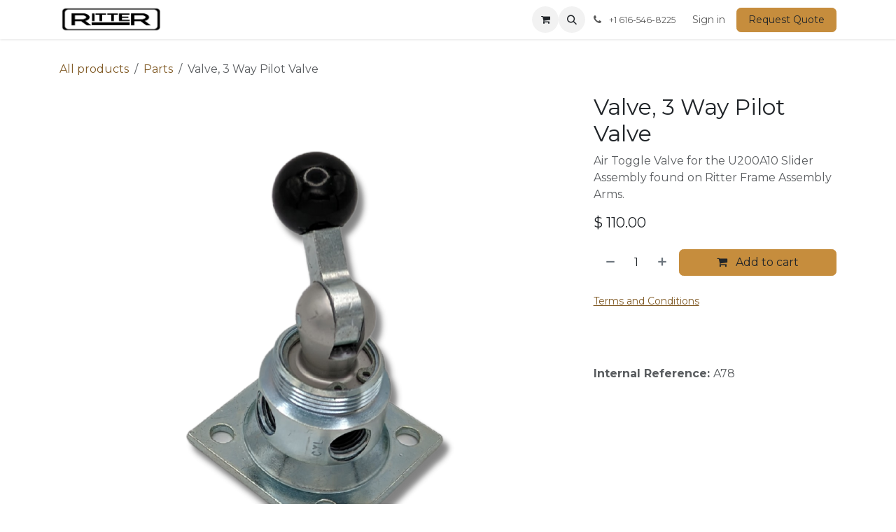

--- FILE ---
content_type: text/html; charset=utf-8
request_url: https://www.rittermachinery.com/shop/a78-valve-3-way-pilot-valve-19060
body_size: 13723
content:

        

<!DOCTYPE html>
<html lang="en-US" data-website-id="36" data-main-object="product.template(19060,)">
    <head>
        <meta charset="utf-8"/>
        <meta http-equiv="X-UA-Compatible" content="IE=edge"/>
        <meta name="viewport" content="width=device-width, initial-scale=1"/>
        <meta name="generator" content="Odoo"/>
        <meta name="description" content="Air Toggle Valve for the U200A10 Slider Assembly found on Ritter Frame Assembly Arms."/>
        <meta name="keywords" content="a78, ritter a78"/>
            
        <meta property="og:type" content="website"/>
        <meta property="og:title" content="Ritter A78 3 Way Pilot Valve | Ritter Machinery"/>
        <meta property="og:site_name" content="Ritter Machinery"/>
        <meta property="og:url" content="https://www.rittermachinery.com/shop/a78-valve-3-way-pilot-valve-19060"/>
        <meta property="og:image" content="https://www.rittermachinery.com/web/image/product.template/19060/image_1024?unique=c64a566"/>
        <meta property="og:description" content="Air Toggle Valve for the U200A10 Slider Assembly found on Ritter Frame Assembly Arms."/>
            
        <meta name="twitter:card" content="summary_large_image"/>
        <meta name="twitter:title" content="Ritter A78 3 Way Pilot Valve | Ritter Machinery"/>
        <meta name="twitter:image" content="https://www.rittermachinery.com/web/image/product.template/19060/image_1024?unique=c64a566"/>
        <meta name="twitter:description" content="Air Toggle Valve for the U200A10 Slider Assembly found on Ritter Frame Assembly Arms."/>
        
        <link rel="alternate" hreflang="en" href="https://www.rittermachinery.com/shop/a78-valve-3-way-pilot-valve-19060"/>
        <link rel="alternate" hreflang="es" href="https://www.rittermachinery.com/es_MX/shop/a78-valve-3-way-pilot-valve-19060"/>
        <link rel="alternate" hreflang="x-default" href="https://www.rittermachinery.com/shop/a78-valve-3-way-pilot-valve-19060"/>
        <link rel="canonical" href="https://www.rittermachinery.com/shop/a78-valve-3-way-pilot-valve-19060"/>
        
        <link rel="preconnect" href="https://fonts.gstatic.com/" crossorigin=""/>
        <title>Ritter A78 3 Way Pilot Valve | Ritter Machinery</title>
        <link type="image/x-icon" rel="shortcut icon" href="//rittermachinery-1f354.kxcdn.com/web/image/website/36/favicon?unique=f928a08"/>
        <link rel="preload" href="//rittermachinery-1f354.kxcdn.com/web/static/src/libs/fontawesome/fonts/fontawesome-webfont.woff2?v=4.7.0" as="font" crossorigin=""/>
        <link type="text/css" rel="stylesheet" href="/web/assets/36/ef54664/web.assets_frontend.min.css"/>
        <script id="web.layout.odooscript" type="text/javascript">
            var odoo = {
                csrf_token: "152456c1c289703d4d13a85a5272349f4acdc959o1800289394",
                debug: "",
            };
        </script>
        <script type="text/javascript">
            odoo.__session_info__ = {"is_admin": false, "is_system": false, "is_public": true, "is_internal_user": false, "is_website_user": true, "uid": null, "registry_hash": "9998ad7c2692a0e0e765918eed580d47ab712ebe275c1eaaa0bb5b092172e886", "is_frontend": true, "profile_session": null, "profile_collectors": null, "profile_params": null, "show_effect": true, "currencies": {"1": {"name": "EUR", "symbol": "\u20ac", "position": "after", "digits": [69, 2]}, "2": {"name": "USD", "symbol": "$", "position": "before", "digits": [69, 2]}}, "quick_login": true, "bundle_params": {"lang": "en_US", "website_id": 36}, "test_mode": false, "websocket_worker_version": "19.0-2", "translationURL": "/website/translations", "geoip_country_code": "US", "geoip_phone_code": 1, "lang_url_code": "en_US", "add_to_cart_action": "stay"};
            if (!/(^|;\s)tz=/.test(document.cookie)) {
                const userTZ = Intl.DateTimeFormat().resolvedOptions().timeZone;
                document.cookie = `tz=${userTZ}; path=/`;
            }
        </script>
        <script type="text/javascript" defer="defer" src="/web/assets/36/6e58cc8/web.assets_frontend_minimal.min.js" onerror="__odooAssetError=1"></script>
        <script type="text/javascript" data-src="/web/assets/36/7f04f58/web.assets_frontend_lazy.min.js" onerror="__odooAssetError=1"></script>
        
            <script id="tracking_code" async="async" src="https://www.googletagmanager.com/gtag/js?id=G-7TQKC9XC0F"></script>
            <script id="tracking_code_config">
                window.dataLayer = window.dataLayer || [];
                function gtag(){dataLayer.push(arguments);}
                gtag('consent', 'default', {
                    'ad_storage': 'denied',
                    'ad_user_data': 'denied',
                    'ad_personalization': 'denied',
                    'analytics_storage': 'denied',
                });
                gtag('js', new Date());
                gtag('config', 'G-7TQKC9XC0F');
                function allConsentsGranted() {
                    gtag('consent', 'update', {
                        'ad_storage': 'granted',
                        'ad_user_data': 'granted',
                        'ad_personalization': 'granted',
                        'analytics_storage': 'granted',
                    });
                }
                    allConsentsGranted();
            </script>
            <script id="plausible_script" name="plausible" defer="defer" data-domain="rittermachinery.com" src="https://plausible.io/js/plausible.js"></script>
            
            <script type="application/ld+json">
{
    "@context": "http://schema.org",
    "@type": "Organization",
    "name": "Choice Machinery Group",
    "logo": "https://www.rittermachinery.com/logo.png?company=1",
    "url": "https://www.rittermachinery.com"
}
            </script>

             
            <script type="application/ld+json">[
  {
    "@context": "https://schema.org",
    "@type": "Product",
    "name": "Valve, 3 Way Pilot Valve",
    "url": "https://www.rittermachinery.com/shop/a78-valve-3-way-pilot-valve-19060",
    "image": "https://www.rittermachinery.com/web/image/product.product/19094/image_1920?unique=0fd29d3",
    "offers": {
      "@type": "Offer",
      "price": 110.0,
      "priceCurrency": "USD",
      "availability": "https://schema.org/InStock"
    },
    "description": "Air Toggle Valve for the U200A10 Slider Assembly found on Ritter Frame Assembly Arms."
  },
  {
    "@context": "https://schema.org",
    "@type": "BreadcrumbList",
    "itemListElement": [
      {
        "@type": "ListItem",
        "position": 1,
        "name": "All Products",
        "item": "https://www.rittermachinery.com/shop"
      },
      {
        "@type": "ListItem",
        "position": 2,
        "name": "Parts",
        "item": "https://www.rittermachinery.com/shop/category/parts-80"
      },
      {
        "@type": "ListItem",
        "position": 3,
        "name": "Valve, 3 Way Pilot Valve"
      }
    ]
  }
]</script>
                    <script>
            
                if (!window.odoo) {
                    window.odoo = {};
                }
                odoo.__session_info__ = odoo.__session_info__ || {
                    websocket_worker_version: "19.0-2"
                }
                odoo.__session_info__ = Object.assign(odoo.__session_info__, {
                    livechatData: {
                        can_load_livechat: false,
                        serverUrl: "https://www.choicemachinerygroup.com",
                        options: {},
                    },
                    test_mode: false,
                });
            
                    </script>
        
    </head>
    <body>
        



        <div id="wrapwrap" class="   ">
            <a class="o_skip_to_content btn btn-primary rounded-0 visually-hidden-focusable position-absolute start-0" href="#wrap">Skip to Content</a>
                <header id="top" data-anchor="true" data-name="Header" data-extra-items-toggle-aria-label="Extra items button" class="   o_header_fixed o_hoverable_dropdown" style=" ">
    <nav data-name="Navbar" aria-label="Main" class="navbar navbar-expand-lg navbar-light o_colored_level o_cc d-none d-lg-block shadow-sm ">
        

            <div id="o_main_nav" class="o_main_nav container">
                
    <a data-name="Navbar Logo" href="/" class="navbar-brand logo me-4">
            
            <span role="img" aria-label="Logo of Ritter Machinery" title="Ritter Machinery"><img src="//rittermachinery-1f354.kxcdn.com/web/image/website/36/logo/Ritter%20Machinery?unique=f928a08" class="img img-fluid" width="95" height="40" alt="Ritter Machinery" loading="lazy"/></span>
        </a>
    
                
    <ul role="menu" id="top_menu" class="nav navbar-nav top_menu o_menu_loading  ms-auto ">
        
                    

    <li role="presentation" class="nav-item ">
        <a role="menuitem" href="/" class="nav-link ">
            <span>Home</span>
        </a>
    </li>

    <li role="presentation" class="nav-item position-static  dropdown">
        <a href="#" data-bs-toggle="dropdown" data-bs-auto-close="outside" role="menuitem" class="dropdown-toggle nav-link o_mega_menu_toggle  " data-bs-display="static">
            <span>Machines</span>
        </a>
        
        <div data-name="Mega Menu" role="menuitem" class="o_mega_menu dropdown-menu o_no_parent_editor dropdown-menu-right border-top-0 border-top-0"><section class="s_mega_menu_multi_menus py-4 o_colored_level o_cc o_cc1" data-bs-original-title="" title="" aria-describedby="tooltip259288">
        <div class="container-fluid">
            <div class="row">
                    <div class="col-12 col-sm py-2 text-center col-lg-2 o_colored_level" data-bs-original-title="" title="" aria-describedby="tooltip100125">
                        <h6 data-bs-original-title="" title="" aria-describedby="tooltip676822"><a href="/pocket-hole-machines" class="oe_unremovable" data-bs-original-title="" title=""><font class="text-black">Pocket Drill and Pocket Cutters</font></a><br></h6>
                        <nav class="nav flex-column">
                                <a href="/r2061-6-degree-low-angle-pocket-cutter" class="nav-link oe_unremovable" data-name="Menu Item" data-bs-original-title="" title="">R2061 6° Pocket Cutter</a>
                                <a href="/r2063-6-degree-low-angle-pocket-cutter" class="nav-link oe_unremovable" data-name="Menu Item" data-bs-original-title="" title="">R2063 6° Pocket Cutter</a>
                                <a href="/shop/r200t-r200t-single-spindle-pocket-hole-drill-19266" class="nav-link oe_unremovable" data-name="Menu Item" data-bs-original-title="" title="">R200T Single Pocket Drill</a><a href="/r220t-double-spindle-pocket-hole-drill" class="nav-link oe_unremovable" data-name="Menu Item" data-bs-original-title="" title="">R220T Double Pocket Drill</a>
                        </nav>
                    </div>
                    <div class="col-12 col-sm py-2 text-center col-lg-2 o_colored_level" data-bs-original-title="" title="" aria-describedby="tooltip851336">
                        <h6 data-bs-original-title="" title="" aria-describedby="tooltip440352"><a class="oe_unremovable" href="/face-frame-tables" data-bs-original-title="" title=""><font class="text-black" data-bs-original-title="" title="" aria-describedby="tooltip576033">Face Frame Assembly Tables</font></a></h6>
                        <nav class="nav flex-column">
                                <a href="/r200ea-face-frame-assembly-table" class="nav-link oe_unremovable" data-name="Menu Item" data-bs-original-title="" title="">R200E/A 5'x12'</a>
                                <a href="/r210ea-open-back-face-frame-assembly-table" class="nav-link oe_unremovable" data-name="Menu Item" data-bs-original-title="" title="">R210E/A 5'x12' Open Back</a>
                                <a href="/r215ea-face-frame-assembly-table" class="nav-link oe_unremovable" data-name="Menu Item" data-bs-original-title="" title="">R215E/A 5'x8'</a><a href="/combination-tables" class="nav-link oe_unremovable" data-name="Menu Item" data-bs-original-title="" title=""><h6 data-bs-original-title="" title="" aria-describedby="tooltip188830"><font class="text-black">​</font>Combination Tables</h6></a>
                        </nav>
                    </div>
                    <div class="col-12 col-sm py-2 text-center col-lg-2 o_colored_level" data-bs-original-title="" title="" aria-describedby="tooltip935281">
                        <h6 data-bs-original-title="" title="" aria-describedby="tooltip36717"><a class="oe_unremovable" href="/door-clamping-tables" data-bs-original-title="" title=""><font class="text-black">Door Clamping</font></a></h6>
                        <nav class="nav flex-column">
                                <a href="/r450v-door-clamping-table" class="nav-link oe_unremovable" data-name="Menu Item" data-bs-original-title="" title="">R450V 3'x6'</a>
                                <a href="/r375v-door-clamping-table" class="nav-link oe_unremovable" data-name="Menu Item" data-bs-original-title="" title="">R375V 4'x8'</a>
                                <a href="/r350v-door-clamping-table" class="nav-link oe_unremovable" data-name="Menu Item" data-bs-original-title="" title="">R350V 6'x9'</a><a href="/r300v-door-clamping-table" class="nav-link oe_unremovable" data-name="Menu Item" data-bs-original-title="" title="">R300V 6'x12'</a>
                        </nav>
                    </div>
                    <div class="col-12 col-sm py-2 text-center o_colored_level col-lg-2" data-bs-original-title="" title="" aria-describedby="tooltip469932">
                        <h6 data-bs-original-title="" title="" aria-describedby="tooltip267601"><a class="oe_unremovable" href="/line-boring-machines" data-bs-original-title="" title=""><font class="text-black">Line Drills</font></a></h6>
                        <nav class="nav flex-column">
                                <a href="/r113-13-spindle-single-row-line-drill" class="nav-link oe_unremovable" data-name="Menu Item" data-bs-original-title="" title="">R113 - 13 Spindle</a>
                                <a href="/r19f-23-spindle-single-row-line-drill" class="nav-link oe_unremovable" data-name="Menu Item" data-bs-original-title="" title="">R19F - 23 Spindle</a>
                                <a href="/r46-46-spindle-double-row-system-drill" class="nav-link oe_unremovable" data-name="Menu Item" data-bs-original-title="" title="">R46 - 46 Spindle</a><a href="/r76-76-spindle-cnc-line-drill-system" class="nav-link oe_unremovable" data-name="Menu Item" data-bs-original-title="" title="">R76 - 76 Spindle</a>
                        </nav>
                    </div><div class="col-12 col-sm py-2 text-center o_colored_level col-lg-2">
                        <h6 data-bs-original-title="" title="" aria-describedby="tooltip843133"><a class="oe_unremovable" href="/horizontal-boring-machines" data-bs-original-title="" title=""><font class="text-black">Horizontal Boring</font></a></h6>
                        <nav class="nav flex-column">
                                <a href="/r130-single-spindle-horizontal-borer" class="nav-link oe_unremovable" data-name="Menu Item" data-bs-original-title="" title="">R130 - Single Spindle</a>
                                <a href="/r131-triple-spindle-horizontal-borer" class="nav-link oe_unremovable" data-name="Menu Item" data-bs-original-title="" title="">R131 - 3 Spindle</a>
                                <a href="/r132-triple-spindle-horizontal-borer" class="nav-link oe_unremovable" data-name="Menu Item" data-bs-original-title="" title="">R132 - 3 Spindle</a><a href="/r8043-four-spindle-horizontal-borer" class="nav-link oe_unremovable" data-name="Menu Item" data-bs-original-title="" title="">R8043 - 4 Spindle</a>
                        </nav>
                    </div><div class="col-12 col-sm py-2 text-center o_colored_level col-lg-2" data-bs-original-title="" title="" aria-describedby="tooltip197318">
                        <h6 data-bs-original-title="" title="" aria-describedby="tooltip914558"><a class="oe_unremovable" href="/edge-sanders" data-bs-original-title="" title="" aria-describedby="popover122844"><font class="text-black">Edge Sanders</font></a></h6>
                        <nav class="nav flex-column">
                                <a href="/r701/r703-4-horizontal-edge-belt-sander" class="nav-link oe_unremovable" data-name="Menu Item" data-bs-original-title="" title="">R701 / R703 - 4" Belt</a>
                                <a href="/r901/r903-6-horizontal-edge-belt-sander" class="nav-link oe_unremovable" data-name="Menu Item" data-bs-original-title="" title="">R901 / R903 - 6" Belt</a>
                                <a href="/r933-6-double-sided-oscillating-edge-belt-sander" class="nav-link oe_unremovable" data-name="Menu Item" data-bs-original-title="" title="">R933 - 6" Belt OSC</a><a href="/r258-8-horizontal-edge-belt-sander" class="nav-link oe_unremovable" data-name="Menu Item" data-bs-original-title="" title="">R258 - 8" belt</a>
                        </nav>
                    </div>
            </div>
        </div>
    </section></div>
        
        <ul role="menu" class="dropdown-menu ">
        </ul>
        
    </li>

    <li role="presentation" class="nav-item   dropdown">
        <a href="#" data-bs-toggle="dropdown" data-bs-auto-close="outside" role="menuitem" class="dropdown-toggle nav-link   ">
            <span>Parts</span>
        </a>
        
        
        <ul role="menu" class="dropdown-menu ">

    <li role="presentation" class=" ">
        <a role="menuitem" href="https://www.rittermachinery.com/shop/category/parts-80" class="dropdown-item ">
            <span>All Parts</span>
        </a>
    </li>

    <li role="presentation" class=" ">
        <a role="menuitem" href="/shop/category/parts-pocket-hole-machine-parts-79" class="dropdown-item ">
            <span>Pocket Hole Machine Parts</span>
        </a>
    </li>

    <li role="presentation" class=" ">
        <a role="menuitem" href="https://www.rittermachinery.com/shop/category/parts-face-frame-table-parts-63" class="dropdown-item ">
            <span>Face Frame Table Parts</span>
        </a>
    </li>

    <li role="presentation" class=" ">
        <a role="menuitem" href="https://www.rittermachinery.com/shop/category/parts-door-clamping-table-parts-67" class="dropdown-item ">
            <span>Door Clamping Table Parts</span>
        </a>
    </li>

    <li role="presentation" class=" ">
        <a role="menuitem" href="https://www.rittermachinery.com/shop/category/parts-line-boring-machine-parts-82" class="dropdown-item ">
            <span>Line Boring Machine Parts</span>
        </a>
    </li>

    <li role="presentation" class=" ">
        <a role="menuitem" href="https://www.rittermachinery.com/shop/category/parts-edge-sander-parts-87" class="dropdown-item ">
            <span>Edge Sander Parts</span>
        </a>
    </li>
        </ul>
        
    </li>

    <li role="presentation" class="nav-item   dropdown">
        <a href="#" data-bs-toggle="dropdown" data-bs-auto-close="outside" role="menuitem" class="dropdown-toggle nav-link   ">
            <span>Contact</span>
        </a>
        
        
        <ul role="menu" class="dropdown-menu ">

    <li role="presentation" class=" ">
        <a role="menuitem" href="/request-a-quote" class="dropdown-item ">
            <span>Request A Quote</span>
        </a>
    </li>

    <li role="presentation" class=" ">
        <a role="menuitem" href="/spare-parts" class="dropdown-item ">
            <span>Request Spare Parts</span>
        </a>
    </li>

    <li role="presentation" class=" ">
        <a role="menuitem" href="/request-machine-manual" class="dropdown-item ">
            <span>Request Machine Manual</span>
        </a>
    </li>

    <li role="presentation" class=" ">
        <a role="menuitem" href="/contact-us" class="dropdown-item ">
            <span>Contact Us</span>
        </a>
    </li>
        </ul>
        
    </li>

    <li role="presentation" class="nav-item ">
        <a role="menuitem" href="/blog" class="nav-link ">
            <span>News</span>
        </a>
    </li>

    <li role="presentation" class="nav-item ">
        <a role="menuitem" href="/safety" class="nav-link ">
            <span>Safety</span>
        </a>
    </li>

    <li role="presentation" class="nav-item ">
        <a role="menuitem" href="/partners" class="nav-link ">
            <span>Distributors</span>
        </a>
    </li>

    <li role="presentation" class="nav-item ">
        <a role="menuitem" href="/catalog" class="nav-link ">
            <span>Catalog</span>
        </a>
    </li>
                
    </ul>
                
                <ul class="navbar-nav align-items-center gap-2 flex-shrink-0 justify-content-end ps-3">
                    
        <li class=" divider d-none"></li> 
        <li class="o_wsale_my_cart  ">
            <a href="/shop/cart" aria-label="eCommerce cart" class="o_navlink_background btn position-relative rounded-circle p-1 text-center text-reset">
                <div class="">
                    <i class="fa fa-shopping-cart fa-stack"></i>
                    <sup class="my_cart_quantity badge bg-primary position-absolute top-0 end-0 mt-n1 me-n1 rounded-pill d-none">0</sup>
                </div>
            </a>
        </li>
        <li class="">
                <div class="modal fade css_editable_mode_hidden" id="o_search_modal" aria-hidden="true" tabindex="-1">
                    <div class="modal-dialog modal-lg pt-5">
                        <div class="modal-content mt-5">
    <form method="get" class="o_searchbar_form s_searchbar_input " action="/website/search" data-snippet="s_searchbar_input">
            <div role="search" class="input-group input-group-lg">
        <input type="search" name="search" class="search-query form-control oe_search_box border border-end-0 p-3 border-0 bg-light" placeholder="Search..." data-search-type="all" data-limit="5" data-display-image="true" data-display-description="true" data-display-extra-link="true" data-display-detail="true" data-order-by="name asc"/>
        <button type="submit" aria-label="Search" title="Search" class="btn oe_search_button border border-start-0 px-4 bg-o-color-4">
            <i class="oi oi-search"></i>
        </button>
    </div>

            <input name="order" type="hidden" class="o_search_order_by oe_unremovable" value="name asc"/>
            
        </form>
                        </div>
                    </div>
                </div>
                <a data-bs-target="#o_search_modal" data-bs-toggle="modal" role="button" title="Search" href="#" class="btn rounded-circle p-1 lh-1 o_navlink_background text-reset o_not_editable">
                    <i class="oi oi-search fa-stack lh-lg"></i>
                </a>
        </li>
                    
        <li class="">
                <div data-name="Text" class="s_text_block ">
                    <a href="tel:+1616-546-8225" class="nav-link o_nav-link_secondary p-2" aria-describedby="popover829864">
                        <i class="fa fa-1x fa-fw fa-phone me-1" contenteditable="false"></i>
                        <span class="o_force_ltr"><small>+1 616-546-8225</small></span></a>
                </div>
        </li>
                    
                    
                    
            <li class=" o_no_autohide_item">
                <a href="/web/login" class="o_nav_link_btn nav-link border px-3">Sign in</a>
            </li>
                    
                    
    <div class="oe_structure oe_structure_solo ">
      <section class="s_text_block o_colored_level oe_unremovable oe_unmovable" data-snippet="s_text_block" data-name="Text" style="background-image: none;">
        <div class="container">
          <a href="/request-a-quote" class="_cta btn btn-primary o_animate o_anim_tada o_animate_both_scroll oe_unremovable btn_ca w-100 o_visible" data-bs-original-title="" title="" style="visibility: visible; animation-play-state: paused;">Request Quote</a>
          <br/>
        </div>
      </section>
    </div>
                </ul>
            </div>
        
    </nav>

    <nav data-name="Navbar" aria-label="Mobile" class="navbar  navbar-light o_colored_level o_cc o_header_mobile d-block d-lg-none shadow-sm ">
        

        <div class="o_main_nav container flex-wrap justify-content-between">
            <div class="d-flex flex-grow-1">
                
    <a data-name="Navbar Logo" href="/" class="navbar-brand logo ">
            
            <span role="img" aria-label="Logo of Ritter Machinery" title="Ritter Machinery"><img src="//rittermachinery-1f354.kxcdn.com/web/image/website/36/logo/Ritter%20Machinery?unique=f928a08" class="img img-fluid" width="95" height="40" alt="Ritter Machinery" loading="lazy"/></span>
        </a>
    
                <ul class="o_header_mobile_buttons_wrap navbar-nav d-flex flex-row align-items-center gap-2 mb-0 ms-auto">
        <li class=" divider d-none"></li> 
        <li class="o_wsale_my_cart  ">
            <a href="/shop/cart" aria-label="eCommerce cart" class="o_navlink_background_hover btn position-relative rounded-circle border-0 p-1 text-reset">
                <div class="">
                    <i class="fa fa-shopping-cart fa-stack"></i>
                    <sup class="my_cart_quantity badge bg-primary position-absolute top-0 end-0 mt-n1 me-n1 rounded-pill d-none">0</sup>
                </div>
            </a>
        </li></ul>
            </div>
            <button class="nav-link btn p-2 o_not_editable" type="button" data-bs-toggle="offcanvas" data-bs-target="#top_menu_collapse_mobile" aria-controls="top_menu_collapse_mobile" aria-expanded="false" aria-label="Toggle navigation">
                <span class="navbar-toggler-icon"></span>
            </button>
            <div id="top_menu_collapse_mobile" class="offcanvas offcanvas-end o_navbar_mobile">
                <div class="offcanvas-header justify-content-end o_not_editable">
                    <button type="button" class="nav-link btn-close" data-bs-dismiss="offcanvas" aria-label="Close"></button>
                </div>
                <div class="offcanvas-body d-flex flex-column justify-content-between h-100 w-100 pt-0">
                    <ul class="navbar-nav">
                        
        <li class="">
    <form method="get" class="o_searchbar_form s_searchbar_input " action="/website/search" data-snippet="s_searchbar_input">
            <div role="search" class="input-group mb-3">
        <input type="search" name="search" class="search-query form-control oe_search_box rounded-start-pill text-bg-light ps-3 border-0 bg-light" placeholder="Search..." data-search-type="all" data-limit="0" data-display-image="true" data-display-description="true" data-display-extra-link="true" data-display-detail="true" data-order-by="name asc"/>
        <button type="submit" aria-label="Search" title="Search" class="btn oe_search_button rounded-end-pill bg-o-color-3 pe-3">
            <i class="oi oi-search"></i>
        </button>
    </div>

            <input name="order" type="hidden" class="o_search_order_by oe_unremovable" value="name asc"/>
            
        </form>
        </li>
                        
                        <li>
    <ul role="menu" class="nav navbar-nav top_menu  o_mega_menu_is_offcanvas mx-n3  ">
        
                                

    <li role="presentation" class="nav-item border-top  px-0">
        <a role="menuitem" href="/" class="nav-link p-3 text-wrap ">
            <span>Home</span>
        </a>
    </li>

    <li role="presentation" class="nav-item border-top  position-static  dropdown">
        <a href="#" data-bs-toggle="dropdown" data-bs-auto-close="outside" role="menuitem" class="dropdown-toggle nav-link p-3 text-wrap o_mega_menu_toggle  d-flex justify-content-between align-items-center" data-bs-display="static">
            <span>Machines</span>
        </a>
        
        
        <div class="o_mega_nav o_cc1 position-fixed top-0 end-0 invisible d-flex align-items-center w-100">
            <button class="btn nav-link oi oi-chevron-left ms-n2 px-2"></button>
        </div>
        
    </li>

    <li role="presentation" class="nav-item border-top    accordion accordion-flush">
        
        
        <div class="accordion-item">
            <a href="#" data-bs-toggle="collapse" aria-expanded="false" class="nav-link p-3 text-wrap accordion-button collapsed" data-bs-target=".o_accordion_target_104" aria-controls="o_accordion_target_104">
                <span>Parts</span>
            </a>
            <div class="o_accordion_target_104 accordion-collapse collapse" aria-labelledby="o_accordion_target_104" data-bs-parent="#top_menu_collapse_mobile">
                <ul class="show list-group list-unstyled py-0" role="menu">

    <li role="presentation" class=" px-0">
        <a role="menuitem" href="https://www.rittermachinery.com/shop/category/parts-80" class="nav-link list-group-item list-group-item-action border-0 rounded-0 px-4 text-wrap ">
            <span>All Parts</span>
        </a>
    </li>

    <li role="presentation" class=" px-0">
        <a role="menuitem" href="/shop/category/parts-pocket-hole-machine-parts-79" class="nav-link list-group-item list-group-item-action border-0 rounded-0 px-4 text-wrap ">
            <span>Pocket Hole Machine Parts</span>
        </a>
    </li>

    <li role="presentation" class=" px-0">
        <a role="menuitem" href="https://www.rittermachinery.com/shop/category/parts-face-frame-table-parts-63" class="nav-link list-group-item list-group-item-action border-0 rounded-0 px-4 text-wrap ">
            <span>Face Frame Table Parts</span>
        </a>
    </li>

    <li role="presentation" class=" px-0">
        <a role="menuitem" href="https://www.rittermachinery.com/shop/category/parts-door-clamping-table-parts-67" class="nav-link list-group-item list-group-item-action border-0 rounded-0 px-4 text-wrap ">
            <span>Door Clamping Table Parts</span>
        </a>
    </li>

    <li role="presentation" class=" px-0">
        <a role="menuitem" href="https://www.rittermachinery.com/shop/category/parts-line-boring-machine-parts-82" class="nav-link list-group-item list-group-item-action border-0 rounded-0 px-4 text-wrap ">
            <span>Line Boring Machine Parts</span>
        </a>
    </li>

    <li role="presentation" class=" px-0">
        <a role="menuitem" href="https://www.rittermachinery.com/shop/category/parts-edge-sander-parts-87" class="nav-link list-group-item list-group-item-action border-0 rounded-0 px-4 text-wrap ">
            <span>Edge Sander Parts</span>
        </a>
    </li>
                </ul>
            </div>
        </div>
        
    </li>

    <li role="presentation" class="nav-item border-top    accordion accordion-flush">
        
        
        <div class="accordion-item">
            <a href="#" data-bs-toggle="collapse" aria-expanded="false" class="nav-link p-3 text-wrap accordion-button collapsed" data-bs-target=".o_accordion_target_91" aria-controls="o_accordion_target_91">
                <span>Contact</span>
            </a>
            <div class="o_accordion_target_91 accordion-collapse collapse" aria-labelledby="o_accordion_target_91" data-bs-parent="#top_menu_collapse_mobile">
                <ul class="show list-group list-unstyled py-0" role="menu">

    <li role="presentation" class=" px-0">
        <a role="menuitem" href="/request-a-quote" class="nav-link list-group-item list-group-item-action border-0 rounded-0 px-4 text-wrap ">
            <span>Request A Quote</span>
        </a>
    </li>

    <li role="presentation" class=" px-0">
        <a role="menuitem" href="/spare-parts" class="nav-link list-group-item list-group-item-action border-0 rounded-0 px-4 text-wrap ">
            <span>Request Spare Parts</span>
        </a>
    </li>

    <li role="presentation" class=" px-0">
        <a role="menuitem" href="/request-machine-manual" class="nav-link list-group-item list-group-item-action border-0 rounded-0 px-4 text-wrap ">
            <span>Request Machine Manual</span>
        </a>
    </li>

    <li role="presentation" class=" px-0">
        <a role="menuitem" href="/contact-us" class="nav-link list-group-item list-group-item-action border-0 rounded-0 px-4 text-wrap ">
            <span>Contact Us</span>
        </a>
    </li>
                </ul>
            </div>
        </div>
        
    </li>

    <li role="presentation" class="nav-item border-top  px-0">
        <a role="menuitem" href="/blog" class="nav-link p-3 text-wrap ">
            <span>News</span>
        </a>
    </li>

    <li role="presentation" class="nav-item border-top  px-0">
        <a role="menuitem" href="/safety" class="nav-link p-3 text-wrap ">
            <span>Safety</span>
        </a>
    </li>

    <li role="presentation" class="nav-item border-top  px-0">
        <a role="menuitem" href="/partners" class="nav-link p-3 text-wrap ">
            <span>Distributors</span>
        </a>
    </li>

    <li role="presentation" class="nav-item border-top border-bottom px-0">
        <a role="menuitem" href="/catalog" class="nav-link p-3 text-wrap ">
            <span>Catalog</span>
        </a>
    </li>
                            
    </ul>
                        </li>
                        
        <li class="">
                <div data-name="Text" class="s_text_block mt-2">
                    <a href="tel:+1616-546-8225" class="nav-link o_nav-link_secondary p-2" aria-describedby="popover829864">
                        <i class="fa fa-1x fa-fw fa-phone me-1" contenteditable="false"></i>
                        <span class="o_force_ltr"><small>+1 616-546-8225</small></span></a>
                </div>
        </li>
                        
                    </ul>
                    <ul class="navbar-nav gap-2 mt-3 w-100">
                        
                        
            <li class=" o_no_autohide_item">
                <a href="/web/login" class="nav-link o_nav_link_btn w-100 border text-center">Sign in</a>
            </li>
                        
                        
    <div class="oe_structure oe_structure_solo ">
      <section class="s_text_block o_colored_level oe_unremovable oe_unmovable" data-snippet="s_text_block" data-name="Text" style="background-image: none;">
        <div class="container">
          <a href="/request-a-quote" class="_cta btn btn-primary o_animate o_anim_tada o_animate_both_scroll oe_unremovable btn_ca w-100 o_visible w-100" data-bs-original-title="" title="" style="visibility: visible; animation-play-state: paused;">Request Quote</a>
          <br/>
        </div>
      </section>
    </div>
                    </ul>
                </div>
            </div>
        </div>
    
    </nav>
    </header>
                <main>
                    
            <div id="wrap" class="js_sale o_wsale_product_page ecom-zoomable" data-ecom-zoom-click="1">
                <div class="oe_structure oe_empty oe_structure_not_nearest" id="oe_structure_website_sale_product_1" data-editor-message="DROP BUILDING BLOCKS HERE TO MAKE THEM AVAILABLE ACROSS ALL PRODUCTS"></div>
  <section id="product_detail" class="oe_website_sale mt-1 mt-lg-2 mb-5  o_wsale_container_lg container-lg o_wsale_product_page_opt_image_width_66_pc o_wsale_product_page_opt_image_ratio_1_1 o_wsale_product_page_opt_image_ratio_mobile_auto o_wsale_product_page_opt_image_radius_none o_wsale_product_page_opt_separators" data-image-ratio="1_1" data-view-track="1">
                    <div class="o_wsale_content_contained container d-flex flex-wrap align-items-center py-3">
                        <div class="d-flex align-items-center flex-grow-1">
                            <ol class="o_wsale_breadcrumb breadcrumb m-0 p-0">
                                <li class="breadcrumb-item d-none d-lg-inline-block">
                                    <a href="/shop">
        <span placeholder="All products">All products</span>
                                    </a>
                                </li>
                                    <li class="breadcrumb-item d-none d-lg-inline-block">
                                        <a class="py-2 py-lg-0" href="/shop/category/parts-80">
                                            <i class="oi oi-chevron-left d-lg-none me-1" role="img"></i>
                                            Parts
                                        </a>
                                    </li>
                                <li class="breadcrumb-item d-none d-lg-inline-block active">
                                    <span>Valve, 3 Way Pilot Valve</span>
                                </li>
                                <li class="breadcrumb-item d-lg-none">
                                    <a href="/shop/category/parts-80">
                                        <i class="oi oi-chevron-left me-2" role="img"></i>
                                        Parts
                                    </a>
                                </li>
                            </ol>
                            <div class="d-flex d-md-none gap-2 ms-auto">
        <div class="o_pricelist_dropdown dropdown d-none">
            <a role="button" href="#" data-bs-toggle="dropdown" class="dropdown-toggle btn px-2">
                <small class="d-none d-md-inline opacity-75">Pricelist:</small>
                <span class="d-none d-md-inline">Public Pricelist - Ritter Site</span>
                <span class="d-md-none">Pricelist</span>
            </a>
            <div class="dropdown-menu" role="menu">
                    <a role="menuitem" href="/shop/change_pricelist/38" class="dropdown-item active" aria-current="true">
                        <span class="switcher_pricelist" data-pl_id="38">Public Pricelist - Ritter Site</span>
                    </a>
            </div>
        </div>
                                <a data-bs-target="#o_wsale_product_search_modal" data-bs-toggle="modal" role="button" title="Search Products" href="#" class="o_wsale_product_search_mobile_btn o_not_editable btn btn-light d-none">
                                    <i class="oi oi-search" role="presentation"></i>
                                </a>
                            </div>
                        </div>
                        <div class="o_wsale_product_top_bar_desktop d-none d-md-inline-flex flex-wrap gap-2 w-auto mb-lg-auto">
        <div class="o_pricelist_dropdown dropdown d-none">
            <a role="button" href="#" data-bs-toggle="dropdown" class="dropdown-toggle btn px-2">
                <small class="d-none d-md-inline opacity-75">Pricelist:</small>
                <span class="d-none d-md-inline">Public Pricelist - Ritter Site</span>
                <span class="d-md-none">Pricelist</span>
            </a>
            <div class="dropdown-menu" role="menu">
                    <a role="menuitem" href="/shop/change_pricelist/38" class="dropdown-item active" aria-current="true">
                        <span class="switcher_pricelist" data-pl_id="38">Public Pricelist - Ritter Site</span>
                    </a>
            </div>
        </div>
                        </div>
                    </div>
                    <div id="product_detail_main" data-name="Product Page" class="row align-items-lg-start " data-image_layout="carousel">
                        <div class="o_wsale_product_images col o_wsale_sticky_object" data-image-amount="3">
        <div id="o-carousel-product" class="o_carousel_not_single carousel slide mb-3 overflow-hidden" data-name="Product Carousel">
            <div class="o_carousel_product_outer carousel-outer position-relative d-flex align-items-center w-100 overflow-hidden">
                <span class="o_ribbons  z-1" style=""></span>
                <div class="carousel-inner h-100">
                        <div class="carousel-item h-100 w-100 text-center active">
        <span class="o_ribbons o_not_editable  z-1" style=""></span>
        <div class="d-flex align-items-center justify-content-center h-100 o_product_detail_img_wrapper oe_unmovable" style=""><img src="//rittermachinery-1f354.kxcdn.com/web/image/product.product/19094/image_1024/%5BA78%5D%20Valve%2C%203%20Way%20Pilot%20Valve?unique=0fd29d3" class="img img-fluid oe_unmovable product_detail_img w-100 h-100" alt="Valve, 3 Way Pilot Valve" loading="lazy"/></div>
                        </div>
                        <div class="carousel-item h-100 w-100 text-center">
        <span class="o_ribbons o_not_editable  z-1" style=""></span>
        <div class="d-flex align-items-center justify-content-center h-100 o_product_detail_img_wrapper oe_unmovable" style=""><img src="//rittermachinery-1f354.kxcdn.com/web/image/product.image/100/image_1024/Ritter%20A78%20Valve%2C%203%20Way%20Pilot%20Valve?unique=f7b90cc" class="img img-fluid oe_unmovable product_detail_img w-100 h-100" alt="Ritter A78 Valve, 3 Way Pilot Valve" loading="lazy"/></div>
                        </div>
                        <div class="carousel-item h-100 w-100 text-center">
        <span class="o_ribbons o_not_editable  z-1" style=""></span>
        <div class="d-flex align-items-center justify-content-center h-100 o_product_detail_img_wrapper oe_unmovable" style=""><img src="//rittermachinery-1f354.kxcdn.com/web/image/product.image/101/image_1024/Ritter%20A78%20Valve%2C%203%20Way%20Pilot%20Valve?unique=f7b90cc" class="img img-fluid oe_unmovable product_detail_img w-100 h-100" alt="Ritter A78 Valve, 3 Way Pilot Valve" loading="lazy"/></div>
                        </div>
                </div>
                    <a class="carousel-control-prev" href="#o-carousel-product" role="button" data-bs-slide="prev">
                        <i class="oi oi-chevron-left oe_unmovable border bg-white text-900" role="img" aria-label="Previous" title="Previous"></i>
                    </a>
                    <a class="carousel-control-next" href="#o-carousel-product" role="button" data-bs-slide="next">
                        <i class="oi oi-chevron-right oe_unmovable border bg-white text-900" role="img" aria-label="Next" title="Next"></i>
                    </a>
            </div>
        <div class="o_carousel_product_indicators pt-2 overflow-hidden">
            <ol class="carousel-indicators position-static pt-2 pt-lg-0 mx-auto my-0  ">
                <li data-bs-target="#o-carousel-product" class="align-top position-relative active" data-bs-slide-to="0">
                    <div><img src="//rittermachinery-1f354.kxcdn.com/web/image/product.product/19094/image_128/%5BA78%5D%20Valve%2C%203%20Way%20Pilot%20Valve?unique=0fd29d3" class="img object-fit-cover w-100 h-100" alt="Valve, 3 Way Pilot Valve" loading="lazy"/></div>
                </li><li data-bs-target="#o-carousel-product" class="align-top position-relative " data-bs-slide-to="1">
                    <div><img src="//rittermachinery-1f354.kxcdn.com/web/image/product.image/100/image_128/Ritter%20A78%20Valve%2C%203%20Way%20Pilot%20Valve?unique=f7b90cc" class="img object-fit-cover w-100 h-100" alt="Ritter A78 Valve, 3 Way Pilot Valve" loading="lazy"/></div>
                </li><li data-bs-target="#o-carousel-product" class="align-top position-relative " data-bs-slide-to="2">
                    <div><img src="//rittermachinery-1f354.kxcdn.com/web/image/product.image/101/image_128/Ritter%20A78%20Valve%2C%203%20Way%20Pilot%20Valve?unique=f7b90cc" class="img object-fit-cover w-100 h-100" alt="Ritter A78 Valve, 3 Way Pilot Valve" loading="lazy"/></div>
                </li>
            </ol>
        </div>
        </div>
                        </div>
                        <div id="product_details" class="position-relative position-lg-sticky o_wsale_sticky_object col">
                            <div id="o_wsale_product_details_content" class="js_product js_main_product o_wsale_content_contained container">

                                

                                <form>
                                    
        <div class="o_wsale_product_details_content_section o_wsale_product_details_content_section_title ">
            
            <h1 class="h3 ">Valve, 3 Way Pilot Valve</h1>
            <div placeholder="A detailed, formatted description to promote your product on this page. Use &#39;/&#39; to discover more features." class="oe_structure mb-3 text-muted"><p data-oe-version="1.2">Air Toggle Valve for the U200A10 Slider Assembly found on Ritter Frame Assembly Arms.</p></div>
        <div class="o_product_tags o_field_tags ">
        </div>
        </div>

                                    <div class="o_wsale_product_details_content_section o_wsale_product_details_content_section_price mb-4">
        <div name="product_price" class="product_price d-inline-block">
            <div name="product_price_container" class="css_editable_mode_hidden d-flex align-items-baseline justify-content-end gap-2 flex-wrap h5 mb-0 text-wrap">
                <span class="oe_price" style="white-space: nowrap;" data-oe-type="monetary" data-oe-expression="combination_info[&#39;price&#39;]">$ <span class="oe_currency_value">110.00</span></span>
                <span style="text-decoration: line-through; white-space: nowrap;" name="product_list_price" class="text-muted oe_default_price mb-0 h6 d-none" data-oe-type="monetary" data-oe-expression="combination_info[&#39;list_price&#39;]">$ <span class="oe_currency_value">110.00</span></span>
            </div>
        </div>
        <div id="product_unavailable" class="d-none">
            <br/>
        </div>
                                    </div>

                                    <input type="hidden" name="csrf_token" value="152456c1c289703d4d13a85a5272349f4acdc959o1800289394"/>

                                    
                                        <input type="hidden" class="o_not_editable product_id" name="product_id" value="19094"/>
                                        <input type="hidden" class="o_not_editable product_template_id" name="product_template_id" value="19060"/>
                                        <input type="hidden" class="product_category_id" name="product_category_id" value="80"/>
                                        <input type="hidden" name="product_type" value="consu"/>
                                        <div class="o_wsale_product_details_content_section o_wsale_product_details_content_section_attributes mb-4 d-none">
        <ul class="o_wsale_product_page_variants d-flex flex-column gap-4 list-unstyled js_add_cart_variants flex-column d-none" data-attribute-exclusions="{&#34;exclusions&#34;: {}, &#34;archived_combinations&#34;: [], &#34;parent_exclusions&#34;: {}, &#34;parent_combination&#34;: [], &#34;parent_product_name&#34;: null, &#34;mapped_attribute_names&#34;: {}}">
        </ul>
                                        </div>
                                    
                                    <div class="o_wsale_product_details_content_section o_wsale_product_details_content_section_cta mb-4">
            <div class="availability_messages o_not_editable"></div>
            <input id="wsale_user_email" type="hidden" value=""/>
        <div id="o_wsale_cta_wrapper" class="d-flex flex-wrap align-items-center gap-2 mb-4 w-100 ">
            <div id="add_to_cart_wrap" class="d-flex flex-grow-1 flex-lg-grow-0 flex-wrap align-items-center gap-2  w-100">
                <a id="add_to_cart" role="button" href="#" data-animation-selector=".o_wsale_product_images" class="btn btn-primary js_check_product a-submit flex-grow-1" data-show-quantity="True">
                    <i class="fa fa-shopping-cart me-2"></i>
                    Add to cart
                </a>
            <div contenteditable="false" class="css_quantity input-group d-inline-flex order-first align-middle border">
                <a class="css_quantity_minus btn btn-link pe-2 js_add_cart_json border-0" aria-label="Remove one" title="Remove one" name="remove_one" href="#">
                    <i class="oi oi-minus text-600"></i>
                </a>
                <input type="text" data-min="1" name="add_qty" class="form-control quantity text-center border-0" value="1"/>
                <a class="css_quantity_plus btn btn-link ps-2 js_add_cart_json border-0" aria-label="Add one" title="Add one" href="#">
                    <i class="oi oi-plus text-600"></i>
                </a>
            </div>
            </div>
            <div id="product_option_block" class="d-flex d-empty-none flex-wrap gap-2 w-100 "></div>
        </div>
        <small class="text-muted mb-0">
            <a class="o_translate_inline" href="/terms-and-conditions"><u>Terms and Conditions</u></a><br/>
            <br/>
            
        </small>
                                    </div>

                                    <div class="o_wsale_product_details_content_section o_wsale_product_details_content_section_accordion mb-4">
        <div id="product_accordion" class="o_accordion_not_initialized accordion accordion-flush my-4">
        </div>
                                    </div>

                                </form>
                            </div>
                <hr/>
                <p class="text-muted">
                        <b>Internal Reference: </b>
                            <span data-oe-type="char" data-oe-expression="product.sudo()[field.name]">A78</span>
                        <br/>
                </p>
                        </div>
                    </div>
                </section>
                
            <div class="oe_structure oe_structure_solo oe_unremovable oe_unmovable" id="oe_structure_website_sale_recommended_products">
                <section data-snippet="s_dynamic_snippet_products" class="oe_unmovable oe_unremovable s_dynamic_snippet_products o_wsale_alternative_products s_dynamic pb32 o_colored_level s_product_product_borderless_1 bg-100 o_dynamic_empty pt48 o_dynamic_snippet_empty" data-name="Alternative Products" data-template-key="website_sale.dynamic_filter_template_product_product_products_item" data-product-category-id="all" data-number-of-records="16" data-carousel-interval="4000" data-bs-original-title="" title="" data-filter-id="10">
                    <div class="o_not_editable container">
                        <div class="css_non_editable_mode_hidden">
                            <div class="missing_option_warning alert alert-info rounded-0 fade show d-none d-print-none o_default_snippet_text">
                                Your Dynamic Snippet will be displayed here...
                                This message is displayed because youy did not provide both a filter and a template to use.
                            </div>
                        </div>
                        <div class="dynamic_snippet_template"></div>
                    </div>
                </section>
            </div><div class="oe_structure oe_empty oe_structure_not_nearest mt16" id="oe_structure_website_sale_product_2" data-editor-message="DROP BUILDING BLOCKS HERE TO MAKE THEM AVAILABLE ACROSS ALL PRODUCTS">
      <section class="s_call_to_action pt48 pb24 o_colored_level o_cc o_cc4" data-snippet="s_call_to_action" data-bs-original-title="" title="" aria-describedby="tooltip105799" data-name="Ritter Call to Action">
        <div class="container">
          <div class="row">
            <div class="col-lg-9 pb16 o_colored_level o_animate o_visible o_anim_fade_in o_anim_from_left" data-bs-original-title="" title="" aria-describedby="tooltip141793" style="">
              <h3 data-bs-original-title="" title="" aria-describedby="tooltip811409" class="o_default_snippet_text">Need More Information?</h3>
              <p data-bs-original-title="" title="" aria-describedby="tooltip196557" class="o_default_snippet_text">Give Ritter Machinery a call today or find your local <a href="/partners" data-bs-original-title="" title=""><font class="text-o-color-4"><u data-bs-original-title="" title="" aria-describedby="tooltip447597" class="o_default_snippet_text">Ritter Distributor here.</u></font></a><br/></p>
            </div>
            <div class="col-lg-3 pt8 o_colored_level">
              <p style="text-align: right;">
                <a class="mb-2 btn btn-primary btn-lg o_default_snippet_text" href="/contactus" data-bs-original-title="" title="">Contact us</a>
              </p>
            </div>
          </div>
        </div>
      </section>
    </div>
  </div>
            <div id="o_wsale_product_search_modal" class="modal fade css_editable_mode_hidden" aria-hidden="true" tabindex="-1">
                <div class="modal-dialog modal-lg pt-5">
                    <div class="modal-content mt-5 bg-transparent border-0">
                        <div class="o_container_small">
    <form method="get" class="o_searchbar_form s_searchbar_input " data-snippet="s_searchbar_input">
            <div role="search" class="input-group input-group rounded o_cc o_cc1 mb-1">
        <input type="search" name="search" class="search-query form-control oe_search_box border-0 p-3 " placeholder="Search in Parts" data-search-type="products" data-limit="5" data-display-image="true" data-display-description="true" data-display-extra-link="true" data-display-detail="true" data-order-by="name asc"/>
        <button type="submit" aria-label="Search" title="Search" class="btn oe_search_button px-4">
            <i class="oi oi-search"></i>
        </button>
    </div>

            <input name="order" type="hidden" class="o_search_order_by oe_unremovable" value="name asc"/>
            
                            
        </form>
                        </div>
                    </div>
                </div>
            </div>
        
        <div id="o_shared_blocks" class="oe_unremovable"></div>
                </main>
                <footer id="bottom" data-anchor="true" data-name="Footer" class="o_footer o_colored_level o_cc ">
                    <div id="footer" class="oe_structure oe_structure_solo">
            <section class="s_text_block pt48 pb16" data-snippet="s_text_block" data-name="Text">
                <div class="container">
                    <div class="row o_grid_mode" data-row-count="4">
    

    

    

    

    

    

    

                        
                        <div class="o_colored_level o_grid_item g-height-4 g-col-lg-3 col-lg-3" style="grid-area: 1 / 1 / 5 / 4; z-index: 1;">
                            <h5>Our Brands</h5>
                            <ul class="list-unstyled">
                                <li class="py-1"><a href="https://www.choicemachinerygroup.com/" data-bs-original-title="" title="" target="_blank">Choice Machinery Group</a></li>
                                <li class="py-1"><a href="https://www.evansmidwest.com/" data-bs-original-title="" title="" target="_blank">Evans Midwest</a></li><li class="py-1"><a href="https://www.forefrontcontrols.com" target="_blank">Forefront Control Systems</a></li>
                                <li class="py-1"><br/></li></ul></div>
                        
                        
                        <div class="o_colored_level o_grid_item g-col-lg-3 g-height-4 col-lg-3" style="z-index: 4; grid-area: 1 / 10 / 5 / 13;">
                            <h5>Get in touch</h5><ul class="list-unstyled">
                                <li class="py-1"><i class="fa fa-1x fa-fw fa-envelope me-2" contenteditable="false">​</i><a href="mailto:info@rittermachinery.com" data-bs-original-title="" title="">info@rittermachinery.com</a></li>
                                <li class="py-1"><i class="fa fa-1x fa-fw fa-phone me-2" data-bs-original-title="" title="" aria-describedby="tooltip72279" contenteditable="false">​</i><span class="o_force_ltr"><a href="tel:616-546-8225" data-bs-original-title="" title="">616-546-8225</a></span></li><li class="py-1"><i aria-describedby="tooltip72279" title="" data-bs-original-title="" class="fa fa-building-o fa-1x fa-fw me-2" contenteditable="false">​</i><span class="o_force_ltr"><a href="https://www.google.com/maps/place/Choice+Machinery+Group/@42.8063261,-86.0646694,17z/data=!4m15!1m8!3m7!1s0x881992c5619281bb:0x5f20ea2bc703d95a!2s11441+E+Lakewood+Blvd,+Holland,+MI+49424!3b1!8m2!3d42.8063261!4d-86.0646694!16s%2Fg%2F11c1yl8352!3m5!1s0x8819939ecfb735a3:0x2927df4ca946f9df!8m2!3d42.805972!4d-86.0645038!16s%2Fg%2F11hz0864dz?entry=ttu" data-bs-original-title="" title="" target="_blank">11441 East Lakewood Blvd<br/>Holland MI 49424</a></span><br/></li></ul><p></p>
                        </div><div class="o_colored_level o_grid_item g-col-lg-2 g-height-4 col-lg-2" style="z-index: 3; grid-area: 1 / 6 / 5 / 8;">
                            <h5>Follow us</h5>
                            <ul class="list-unstyled">
                                <li class="py-1"><i class="fa fa-1x fa-fw fa-facebook-square me-2" contenteditable="false">​</i><a href="/website/social/facebook" target="_blank" data-bs-original-title="" title="">Facebook</a></li>
                                <li class="py-1"><i class="fa fa-linkedin-square fa-1x fa-fw me-2" contenteditable="false">​</i><a href="https://www.linkedin.com/company/ritter-machinery-company" target="_blank" data-bs-original-title="" title="">LinkedIn</a></li>
                                <li class="py-1"><i class="fa fa-youtube-play fa-fw me-2 fa-1x" data-bs-original-title="" title="" aria-describedby="tooltip983982" contenteditable="false">​</i><a href="/website/social/youtube" target="_blank" data-bs-original-title="" title="">YouTube</a></li>
                                <li class="py-1"><i class="fa fa-1x fa-fw fa-instagram me-2" contenteditable="false">​</i><a href="/website/social/instagram" target="_blank">Instagram</a></li>
                            </ul>
                        </div></div>
                </div>
            </section>
        </div>
    <div class="o_footer_copyright o_colored_level o_cc" data-name="Copyright">
                        <div class="container py-3">
                            <div class="row row-gap-2">
                                <div class="col-sm text-center text-sm-start text-muted">
                                    <span class="o_footer_copyright_name mr-2">Copyright © Choice Machinery Group</span>
        <div class="js_language_selector  dropup d-print-none">
            <button type="button" data-bs-toggle="dropdown" aria-haspopup="true" aria-expanded="true" class="border-0 dropdown-toggle btn btn-sm btn-outline-secondary">
    <img class="o_lang_flag " src="//rittermachinery-1f354.kxcdn.com/base/static/img/country_flags/us.png?height=25" alt="" loading="lazy"/>
                <span class="">English (US)</span>
            </button>
            <div role="menu" class="dropdown-menu ">
                    <a class="dropdown-item js_change_lang active" role="menuitem" href="/shop/a78-valve-3-way-pilot-valve-19060" data-url_code="en_US" title="English (US)">
    <img class="o_lang_flag " src="//rittermachinery-1f354.kxcdn.com/base/static/img/country_flags/us.png?height=25" alt="" loading="lazy"/>
                        <span class="">English (US)</span>
                    </a>
                    <a class="dropdown-item js_change_lang " role="menuitem" href="/es_MX/shop/a78-valve-3-way-pilot-valve-19060" data-url_code="es_MX" title=" Español (MX)">
    <img class="o_lang_flag " src="//rittermachinery-1f354.kxcdn.com/base/static/img/country_flags/mx.png?height=25" alt="" loading="lazy"/>
                        <span class=""> Español (MX)</span>
                    </a>
            </div>
        </div>
  </div>
                                <div class="text-center o_not_editable small col-md mt-auto mb-0 text-md-end">
        <div class="o_brand_promotion">
        Powered by 
            <a target="_blank" class="badge text-bg-light" href="http://www.odoo.com?utm_source=db&amp;utm_medium=website">
                <img alt="Odoo" src="//rittermachinery-1f354.kxcdn.com/web/static/img/odoo_logo_tiny.png" width="62" height="20" style="width: auto; height: 1em; vertical-align: baseline;" loading="lazy"/>
            </a>
        - 
                    The #1 <a target="_blank" href="http://www.odoo.com/app/ecommerce?utm_source=db&amp;utm_medium=website">Open Source eCommerce</a>
                
        </div>
                                </div>
                            </div>
                        </div>
                    </div>
                </footer>
            </div>
        
        </body>
</html>